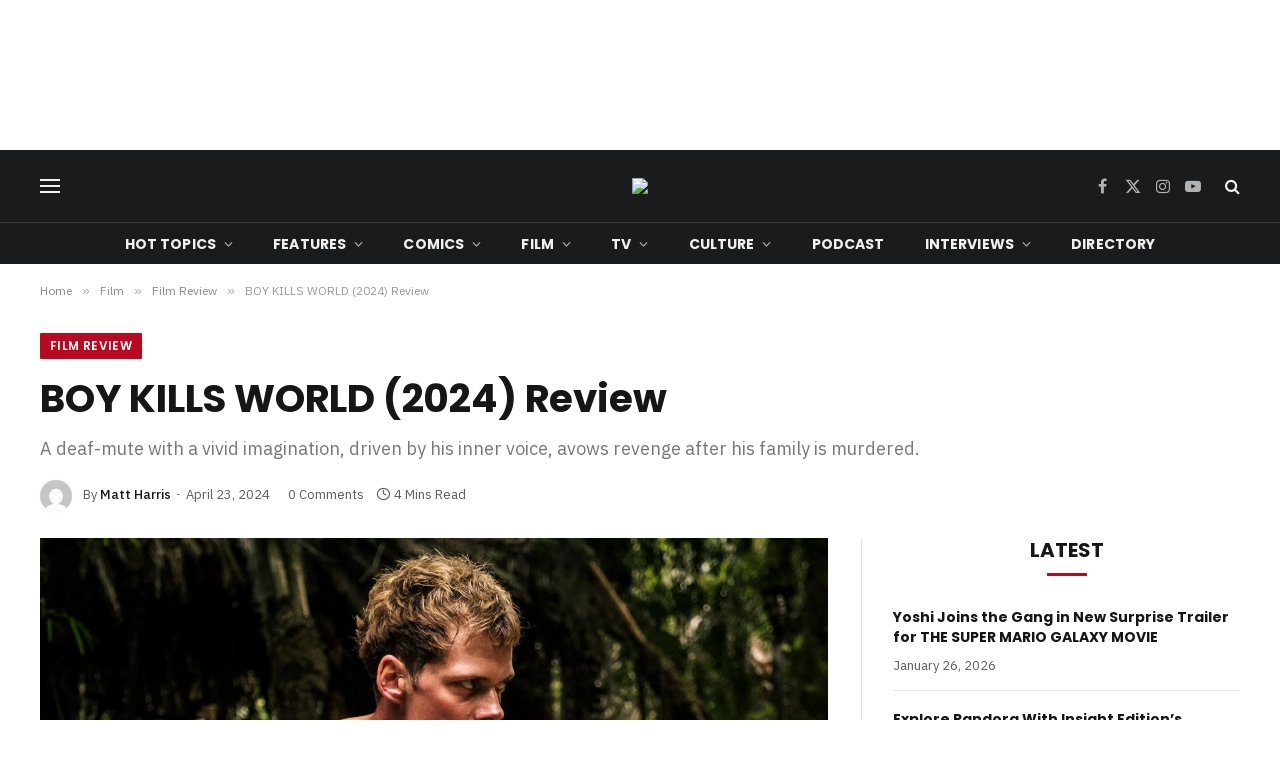

--- FILE ---
content_type: text/html; charset=utf-8
request_url: https://www.google.com/recaptcha/api2/aframe
body_size: 270
content:
<!DOCTYPE HTML><html><head><meta http-equiv="content-type" content="text/html; charset=UTF-8"></head><body><script nonce="DX34JLl9gZx5Q1IUZPOdSw">/** Anti-fraud and anti-abuse applications only. See google.com/recaptcha */ try{var clients={'sodar':'https://pagead2.googlesyndication.com/pagead/sodar?'};window.addEventListener("message",function(a){try{if(a.source===window.parent){var b=JSON.parse(a.data);var c=clients[b['id']];if(c){var d=document.createElement('img');d.src=c+b['params']+'&rc='+(localStorage.getItem("rc::a")?sessionStorage.getItem("rc::b"):"");window.document.body.appendChild(d);sessionStorage.setItem("rc::e",parseInt(sessionStorage.getItem("rc::e")||0)+1);localStorage.setItem("rc::h",'1769442666844');}}}catch(b){}});window.parent.postMessage("_grecaptcha_ready", "*");}catch(b){}</script></body></html>